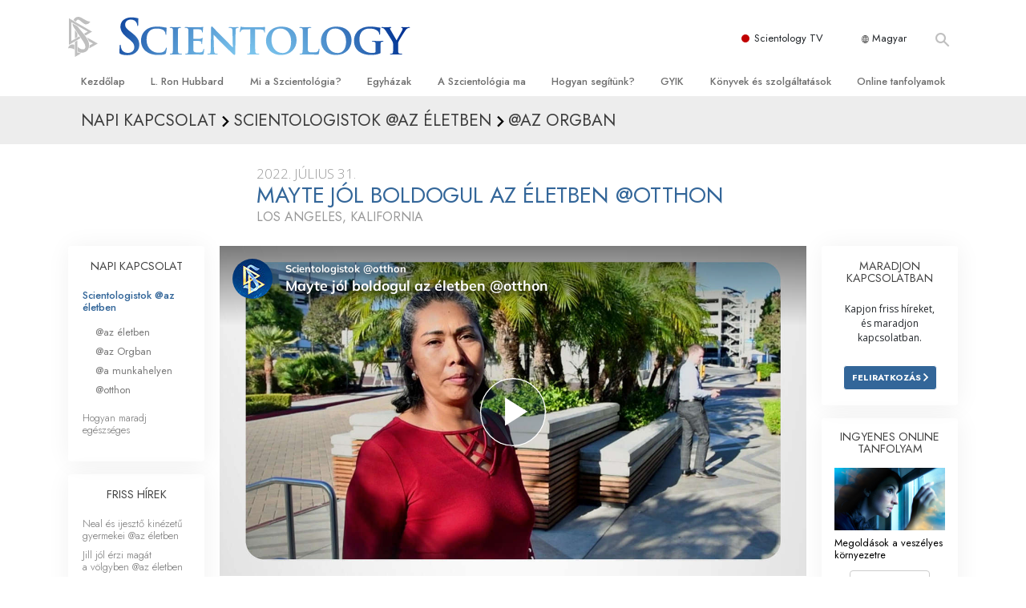

--- FILE ---
content_type: text/html; charset=utf-8
request_url: https://www.szcientologia.org.hu/daily-connect/scientologists-at-home/the-might-of-mayte-at-home
body_size: 20580
content:
<!DOCTYPE html>
<html lang="hu-HU" itemscope itemtype="http://schema.org/WebPage">
<head>
<meta charset="utf-8">








	<meta http-equiv="X-UA-Compatible" content="IE=edge">
<meta name="viewport" content="width=device-width, initial-scale=1, shrink-to-fit=no">



	
	<title>Mayte jól boldogul az életben @otthon</title>
	<meta property="local-search-title" content="Mayte jól boldogul az életben @otthon" />



<meta name="facebook-domain-verification" content="5fiylhjs3p0sadccmvhn5r1xhzsezm" />  






<meta name="description" content="Mayte Los Angeles-ben tartózkodik, ahol a helyi Scientology egyházban jár tanfolyamra." />

<meta itemprop="datePublished" content="2022-07-31" />
<meta itemprop="publisher" content="Scientology" />
<meta property="article:published_time" content="2022-07-31T12:00:00-0700" />

<meta property="fb:admins" content="633862040" />













	






<script type="application/ld+json">
{
  "@context": "https://schema.org",
  "@type": "WebSite",
  
  "name": "A Szcientológia Egyház hivatalos weboldala: L. Ron Hubbard, Dianetika, Mi a Szcientológia?, Könyvek, Hittételek, David Miscavige",
  "alternateName": ["Scientology", "szcientologia.org.hu"],
  
  "url": "https://www.szcientologia.org.hu/"
}
</script>


<meta property="og:url" content="https://www.szcientologia.org.hu/daily-connect/scientologists-at-home/the-might-of-mayte-at-home" />

<meta property="og:site_name" content="A Szcientológia Egyház hivatalos weboldala: L. Ron Hubbard, Dianetika, Mi a Szcientológia?, Könyvek, Hittételek, David Miscavige" />

<meta property="og:title" content="Mayte jól boldogul az életben @otthon" />
<meta property="og:description" content="Mayte Los Angeles-ben tartózkodik, ahol a helyi Scientology egyházban jár tanfolyamra." />

<meta property="og:image" content="https://files.scientology.org/imagecache/cropfit@w=1000@cr=0,0,1920,1080/data/www.scientology.tv/series/scientologists-at-home/scientologists-at-home-mayte-db41532d_hu_HU.jpg?k=A9cG0vwXSo" />
<meta property="og:type" content="website" />

<meta name="twitter:card" content="summary_large_image">
<meta name="twitter:title" content="Mayte jól boldogul az életben @otthon">
<meta name="twitter:description" content="Mayte Los Angeles-ben tartózkodik, ahol a helyi Scientology egyházban jár tanfolyamra." >
<meta name="twitter:image" content="https://files.scientology.org/imagecache/cropfit@w=1000@cr=0,0,1920,1080/data/www.scientology.tv/series/scientologists-at-home/scientologists-at-home-mayte-db41532d_hu_HU.jpg?k=A9cG0vwXSo">














<link rel="canonical" href="https://www.szcientologia.org.hu/daily-connect/scientologists-at-home/the-might-of-mayte-at-home" />

















<link rel="alternate" hreflang="fr-CA" href="https://fr.scientology.ca/daily-connect/scientologists-at-home/the-might-of-mayte-at-home" />



<link rel="alternate" hreflang="ga-IE" href="https://ga.scientology.ie/daily-connect/scientologists-at-home/the-might-of-mayte-at-home" />



















<link rel="alternate" hreflang="st-ZA" href="https://st.scientology.org.za/daily-connect/scientologists-at-home/the-might-of-mayte-at-home" />







<link rel="alternate" hreflang="no-NO" href="https://www.scientologi.no/daily-connect/scientologists-at-home/the-might-of-mayte-at-home" />



<link rel="alternate" hreflang="sv-SE" href="https://www.scientologi.se/daily-connect/scientologists-at-home/the-might-of-mayte-at-home" />



<link rel="alternate" hreflang="fr-FR" href="https://www.scientologie.fr/daily-connect/scientologists-at-home/the-might-of-mayte-at-home" />





<link rel="alternate" hreflang="de-AT" href="https://www.scientology.at/daily-connect/scientologists-at-home/the-might-of-mayte-at-home" />



<link rel="alternate" hreflang="nl-BE" href="https://www.scientology.be/daily-connect/scientologists-at-home/the-might-of-mayte-at-home" />



<link rel="alternate" hreflang="en-CA" href="https://www.scientology.ca/daily-connect/scientologists-at-home/the-might-of-mayte-at-home" />



<link rel="alternate" hreflang="fr-CH" href="https://www.scientology.ch/daily-connect/scientologists-at-home/the-might-of-mayte-at-home" />



<link rel="alternate" hreflang="es-CL" href="https://www.scientology.cl/daily-connect/scientologists-at-home/the-might-of-mayte-at-home" />



<link rel="alternate" hreflang="es-CO" href="https://www.scientology.co/daily-connect/scientologists-at-home/the-might-of-mayte-at-home" />



<link rel="alternate" hreflang="en-NZ" href="https://www.scientology.co.nz/daily-connect/scientologists-at-home/the-might-of-mayte-at-home" />



<link rel="alternate" hreflang="de-DE" href="https://www.scientology.de/daily-connect/scientologists-at-home/the-might-of-mayte-at-home" />



<link rel="alternate" hreflang="da-DK" href="https://www.scientology.dk/daily-connect/scientologists-at-home/the-might-of-mayte-at-home" />



<link rel="alternate" hreflang="es-DO" href="https://www.scientology.do/daily-connect/scientologists-at-home/the-might-of-mayte-at-home" />



<link rel="alternate" hreflang="es-ES" href="https://www.scientology.es/daily-connect/scientologists-at-home/the-might-of-mayte-at-home" />



<link rel="alternate" hreflang="fr-GP" href="https://www.scientology.gp/daily-connect/scientologists-at-home/the-might-of-mayte-at-home" />



<link rel="alternate" hreflang="el-GR" href="https://www.scientology.gr/daily-connect/scientologists-at-home/the-might-of-mayte-at-home" />



<link rel="alternate" hreflang="en-IE" href="https://www.scientology.ie/daily-connect/scientologists-at-home/the-might-of-mayte-at-home" />



<link rel="alternate" hreflang="en-IN" href="https://www.scientology.in/daily-connect/scientologists-at-home/the-might-of-mayte-at-home" />



<link rel="alternate" hreflang="it-IT" href="https://www.scientology.it/daily-connect/scientologists-at-home/the-might-of-mayte-at-home" />



<link rel="alternate" hreflang="ja-JP" href="https://www.scientology.jp/daily-connect/scientologists-at-home/the-might-of-mayte-at-home" />



<link rel="alternate" hreflang="ru-KZ" href="https://www.scientology.kz/daily-connect/scientologists-at-home/the-might-of-mayte-at-home" />



<link rel="alternate" hreflang="nl-NL" href="https://www.scientology.nl/daily-connect/scientologists-at-home/the-might-of-mayte-at-home" />



<link rel="alternate" hreflang="en" href="https://www.scientology.org/daily-connect/scientologists-at-home/the-might-of-mayte-at-home" />



<link rel="alternate" hreflang="en-AU" href="https://www.scientology.org.au/daily-connect/scientologists-at-home/the-might-of-mayte-at-home" />



<link rel="alternate" hreflang="he-IL" href="https://www.scientology.org.il/daily-connect/scientologists-at-home/the-might-of-mayte-at-home" />



<link rel="alternate" hreflang="es-MX" href="https://www.scientology.org.mx/daily-connect/scientologists-at-home/the-might-of-mayte-at-home" />



<link rel="alternate" hreflang="en-NP" href="https://www.scientology.org.np/daily-connect/scientologists-at-home/the-might-of-mayte-at-home" />



<link rel="alternate" hreflang="zh-TW" href="https://www.scientology.org.tw/daily-connect/scientologists-at-home/the-might-of-mayte-at-home" />



<link rel="alternate" hreflang="en-GB" href="https://www.scientology.org.uk/daily-connect/scientologists-at-home/the-might-of-mayte-at-home" />



<link rel="alternate" hreflang="es-VE" href="https://www.scientology.org.ve/daily-connect/scientologists-at-home/the-might-of-mayte-at-home" />



<link rel="alternate" hreflang="en-ZA" href="https://www.scientology.org.za/daily-connect/scientologists-at-home/the-might-of-mayte-at-home" />



<link rel="alternate" hreflang="en-PH" href="https://www.scientology.ph/daily-connect/scientologists-at-home/the-might-of-mayte-at-home" />



<link rel="alternate" hreflang="pt-PT" href="https://www.scientology.pt/daily-connect/scientologists-at-home/the-might-of-mayte-at-home" />



<link rel="alternate" hreflang="ru-RU" href="https://www.scientology.ru/daily-connect/scientologists-at-home/the-might-of-mayte-at-home" />



<link rel="alternate" hreflang="en-RW" href="https://www.scientology.rw/daily-connect/scientologists-at-home/the-might-of-mayte-at-home" />



<link rel="alternate" hreflang="hu-HU" href="https://www.szcientologia.org.hu/daily-connect/scientologists-at-home/the-might-of-mayte-at-home" />



<link rel="alternate" hreflang="xh-ZA" href="https://xh.scientology.org.za/daily-connect/scientologists-at-home/the-might-of-mayte-at-home" />





<link rel="alternate" hreflang="zu-ZA" href="https://zu.scientology.org.za/daily-connect/scientologists-at-home/the-might-of-mayte-at-home" />








	<!-- <link rel="stylesheet" href="/scss/_combined-aft.css?_=1231a"> -->

	<!-- async cssload -->
	<!-- <link rel="preload" href="/scss/_combined.css?_=1231a" as="style" onload="this.onload=null;this.rel='stylesheet'">
	<noscript><link rel="stylesheet" href="/scss/_combined.css?_=1231a"></noscript> -->
	<!-- end of async css -->

	
    

	
	<link rel="stylesheet" href="/scss/_combined.css?_=1231a">
	
	

	

	<!--  -->
	
	
		
	
	
	<!--  -->

	

	

	<!-- slideshow classnames -->
	

	

	

	
		
		<link rel="stylesheet" href="/scss/combined_application.scss?_=1231a">
		
	

	

<script>
WebFontConfig = {
    google: {
        families: [
            
            'Open+Sans:300,400,700,300italic,400italic,700italic',
            'Jost:300,400,500,700,300italic,400italic,500italic,700italic',

        ]
    }
};

(function(d) {
    var wf = d.createElement('script'),
        s = d.scripts[0];
    wf.src = 'https://ajax.googleapis.com/ajax/libs/webfont/1.6.26/webfont.js';
    wf.async = true;
    s.parentNode.insertBefore(wf, s);
})(document);
</script>






	

	
		
			<!-- Global Site Tag (gtag.js) - Google Analytics -->
<script>
  window.dataLayer = window.dataLayer || [];
  function gtag(){dataLayer.push(arguments);}

  gtag('consent', 'default', {
    'ad_storage': 'denied',
    'analytics_storage': 'denied',
    'functionality_storage': 'denied',
    'personalization_storage': 'denied',
    'wait_for_update': 500 // Wait until baner loads
  });

  window.gtagConsentV2 = true;

  gtag('js', new Date());

  gtag('config', 'G-HQ1TBXCEJT', {
  send_page_view: false
});


  gtag('config', 'G-LQBFNWNT3G', {
  send_page_view: false
});
  gtag('config', 'AW-605112126', {
  send_page_view: false
});

// if any org set





</script>


<script async src="https://www.googletagmanager.com/gtag/js?id=G-HQ1TBXCEJT"></script>


<script type="text/plain" data-cookiecategory="targeting">
(function() {
  var ga = document.createElement('script'); ga.type = 'text/javascript'; ga.async = true;
  ga.src = ('https:' == document.location.protocol ? 'https://' : 'http://') + 'stats.g.doubleclick.net/dc.js';
  var s = document.getElementsByTagName('script')[0]; s.parentNode.insertBefore(ga, s);
})();
</script>




		
	

	<script>
		var cacheId = '1231a';
	</script>

	
	<script defer src="/_combined/application.js?_=1231a"></script>
	

	
	<script async src="/_combined/cssrelpreload.js?_=1231a"></script>
	<script async src="/_combined/lazyload.js?_=1231a"></script>
	

	
	<script async src="/_combined/application2.js?_=1231a"></script>
	
	<script async type="text/plain" data-cookiecategory="performance" src="/_combined/sentry.js?_=1231a"></script>
	

	
	<script src="https://tr.standardadmin.org/tr2.js" async></script>
	<script>
	var _tr = window._tr || [];
	</script>
	

</head>




<body class="preload   path-daily-connect path-daily-connect-scientologists-at-home path-daily-connect-scientologists-at-home-the-might-of-mayte-at-home type-daily-connect home-no-overlap ">




<div class="search">
    <div class="search__form">
        <button class="btn btn--search-close" aria-label="Close search form">
            <img class="search-button--close-icon" src="/images/close-icon.svg" alt="">
        </button>
        <form class="" action="/search/">
            
            
                
            
            <div class="search__form---icon">
                <span class="icon-search"></span>
            </div>
            <input class="search__input" name="q" type="search" placeholder="Keresés..." autocomplete="off" autocorrect="off" autocapitalize="off" spellcheck="false" />
            <span class="d-none d-md-block search__info">A kereséshez nyomd meg az ENTER, a bezáráshoz pedig az ESC gombot</span>
        </form>
    </div>
</div><!-- /search -->

<!-- Videos for Org Sites -->









<div id="outer_shell">

    
        
<div class="container relative">
    <div class="external-navigation">
        
        <div class="external-navigation--item external-navigation--scntv">
            <!-- <a href="https://www.scientology.tv/hu" target="_blank" class="no-decoration external-navigation--item-link"> -->
            <a href="https://www.scientology.tv/hu/" target="_blank" class="no-decoration external-navigation--item-link">
                <span class="external-navigation--scntv--icon"></span>
                Scientology TV
                <span class="external-navigation--icon icon-external-link"></span>
            </a>
        </div>
        
        




<nav class="external-language-selector external-language-selector__v2 external-language">
    <div>
        <div class="external-navigation--item">
            
            <img src="/images/language-globe.svg" class="language-globe-white" alt="Language">
            <img src="/images/language-globe-gray.svg" class="language-globe-dark" alt="Language">
            Magyar
        </div>
        <!-- <span class="selector"><span class="bordered">hu</span> NYELV 
            <img class="arrow-svg arrow-svg-right" src="/images/arrow-right-white.svg" alt="">
        </span> -->
    </div>
    <ul>

        <a class="no-decoration " href="https://www.scientology.org.tw/daily-connect/scientologists-at-home/the-might-of-mayte-at-home">繁體中文 &#124; <span>Chinese</span></a>
        <a class="no-decoration " href="https://www.scientology.dk/daily-connect/scientologists-at-home/the-might-of-mayte-at-home">Dansk &#124; <span>Danish</span></a>
        <a class="no-decoration " href="https://www.scientology.de/daily-connect/scientologists-at-home/the-might-of-mayte-at-home">Deutsch &#124; <span>German</span></a>
        <a class="no-decoration " href="https://www.scientology.org/daily-connect/scientologists-at-home/the-might-of-mayte-at-home">English &#124; <span>English</span></a>
        <a class="no-decoration " href="https://www.scientology.gr/daily-connect/scientologists-at-home/the-might-of-mayte-at-home">Ελληνικά &#124; <span>Greek</span></a>
        <a class="no-decoration " href="https://www.scientology.org.mx/daily-connect/scientologists-at-home/the-might-of-mayte-at-home">Español (Latino) &#124; <span>Spanish</span></a>
        <a class="no-decoration " href="https://www.scientology.es/daily-connect/scientologists-at-home/the-might-of-mayte-at-home">Español (Castellano) &#124; <span>Castilian</span></a>
        <a class="no-decoration " href="https://www.scientologie.fr/daily-connect/scientologists-at-home/the-might-of-mayte-at-home">Français &#124; <span>French</span></a>
        <a class="no-decoration " href="https://www.scientology.org.il/daily-connect/scientologists-at-home/the-might-of-mayte-at-home">עברית &#124; <span>Hebrew</span></a>
        
        <a class="no-decoration " href="https://www.scientology.it/daily-connect/scientologists-at-home/the-might-of-mayte-at-home">Italiano &#124; <span>Italian</span></a>
        <a class="no-decoration " href="https://www.scientology.jp/daily-connect/scientologists-at-home/the-might-of-mayte-at-home">日本語 &#124; <span>Japanese</span></a>
        <a class="no-decoration language__selected" href="https://www.szcientologia.org.hu/daily-connect/scientologists-at-home/the-might-of-mayte-at-home">Magyar &#124; <span>Hungarian</span></a>
        <a class="no-decoration " href="https://www.scientology.nl/daily-connect/scientologists-at-home/the-might-of-mayte-at-home">Nederlands &#124; <span>Dutch</span></a>
        <a class="no-decoration " href="https://www.scientologi.no/daily-connect/scientologists-at-home/the-might-of-mayte-at-home">Norsk &#124; <span>Norwegian</span></a>
        <a class="no-decoration " href="https://www.scientology.pt/daily-connect/scientologists-at-home/the-might-of-mayte-at-home">Português &#124; <span>Portuguese</span></a>
        <a class="no-decoration " href="https://www.scientology.ru/daily-connect/scientologists-at-home/the-might-of-mayte-at-home">Русский &#124; <span>Russian</span></a>
        
        <a class="no-decoration " href="https://www.scientologi.se/daily-connect/scientologists-at-home/the-might-of-mayte-at-home">Svenska &#124; <span>Swedish</span></a>

        
        
    </ul>
</nav>

        
        <div class="btn--search"><span class="icon-search"></span></svg></div>
    </div>
</div>

    

    <div id="shell">

        




    <div class="org-site-name">
        
        
            
        
    </div>



<div class="banner-wrapper">
    <div class="banner-wrapper-container banner-wrapper-container__area-name">
        <div class="container">
            <div class="banner-wrapper--row row align-items-center justify-content-around justify-content-md-between">
                <div class="hamburger hamburger--slider-r hamburger-menu d-md-none">
                    <div class="hamburger-box">
                        <div class="hamburger-inner"></div>
                    </div>
                </div>
                
                <div class="d-flex align-items-center banner--logo">
    <div class="hamburger hamburger--slider-r hamburger-menu d-none d-md-block d-lg-none mr-2">
        <div class="hamburger-box">
            <div class="hamburger-inner"></div>
        </div>
    </div>

    <a class="no-decoration d-block w-100 scn-logo-link " href="/" itemscope itemtype="http://schema.org/Brand" class="">
        <div class="logo-on-light d-flex align-items-center">
            <div class="s-double-tri d-none d-md-block">
                
                
                    <img itemprop="logo" class="scn-symbol" src="/images/scientology-gray-logo.svg" alt="Scientology">
                
            </div>

            <div class="d-flex align-items-end scientology-logo-light">

                
                    <img itemprop="logo" class="scn-logo light-logo" src="/images/scientology-logo-white.svg">
                

                

                <img itemprop="logo" class="scn-logo dark-logo" src="/images/scientology-logos/scientology-logo-dark_en.svg">
                

                <div class="org-site-name">
                    
                </div>
            </div>


        </div>
    </a>
</div>

                <button class="btn btn--search d-md-none">
                    <div class="icon icon--search">
                        <span class="icon-search"></span>
                    </div>
                </button>

                 <div class="banner-subtool-row d-none d-md-flex align-items-center justify-content-end">
                    <div class="hamburger hamburger--slider-r hamburger-menu hamburger-menu__inverted wide-header__inverted--visible-lg">
                        <div class="hamburger-box">
                            <div class="hamburger-inner"></div>
                        </div>
                    </div>
                    
                    
                    
                <!-- 
                    <a href="/search.html" class="search-icon">
                        <img class="wide-header__hidden" src="/images/search-icon.svg" alt="">
                        <img class="wide-header__visible" src="/images/search-icon-white.svg" alt="">
                -->
                    </a>
                 </div>
            </div>
        </div>
    </div>
</div>

        








<div class="primary-nav-wrapper">
	<div class="primary-nav-menu container d-none d-lg-block">
		<ul class="top-menu">
			
				
				
					<li class="menu-item   nav-trail-false">
						<div class="rel">
							
							<!-- For orgs /news/ send to grand opening if we don't have any news -->
							

							
							<a href="/"  class="menu-link">
								Kezdőlap
							</a>
							
							
						</div>

					</li>
				
			
				
				
					<li class="menu-item   nav-trail-false">
						<div class="rel">
							
							<!-- For orgs /news/ send to grand opening if we don't have any news -->
							

							
							<a href="/l-ron-hubbard/"  class="menu-link">
								L. Ron Hubbard
							</a>
							
							
						</div>

					</li>
				
			
				
				
					<li class="menu-item   parent nav-trail-false">
						<div class="rel">
							
							<!-- For orgs /news/ send to grand opening if we don't have any news -->
							

							
							<a href="/what-is-scientology/"  class="menu-link">
								Mi a Szcientológia?
							</a>
							
								<div class="frog"> <!-- back -->
									<ul class="second-level">
										
											<li >
												<a href="/what-is-scientology/" class="menu-link title">
													Hittételek és gyakorlatok
												</a>
											</li>
										
											<li >
												<a href="/what-is-scientology/the-scientology-creeds-and-codes/" class="menu-link title">
													A Szcientológia hitvallásai és kódexei
												</a>
											</li>
										
											<li >
												<a href="/what-is-scientology/what-scientologists-say-about-scientology.html" class="menu-link title">
													Mit mondanak a szcientológusok a Szcientológiáról?
												</a>
											</li>
										
											<li >
												<a href="/video/meet-a-scientologist.html" class="menu-link title">
													Ismerjen meg egy szcientológust!
												</a>
											</li>
										
											<li >
												<a href="/what-is-scientology/inside-a-church-scientology.html" class="menu-link title">
													Látogatás egy egyházban
												</a>
											</li>
										
											<li >
												<a href="/what-is-scientology/basic-principles-of-scientology/" class="menu-link title">
													A Szcientológia alapelvei
												</a>
											</li>
										
											<li >
												<a href="/what-is-dianetics/basic-principles-of-scientology/dianetics-understanding-the-mind.html" class="menu-link title">
													Bevezetés a Dianetikába
												</a>
											</li>
										
											<li >
												<a href="/what-is-scientology/love-hate-what-is-greatness.html" class="menu-link title">
													Szeretet és gyűlölet – <br/>Mi a nagyság?
												</a>
											</li>
										
									</ul>
								</div>
							
							
						</div>

					</li>
				
			
				
				
					<li class="menu-item   parent nav-trail-false">
						<div class="rel">
							
							<!-- For orgs /news/ send to grand opening if we don't have any news -->
							

							
							<a href="/churches/"  class="menu-link">
								Egyházak
							</a>
							
								<div class="frog"> <!-- back -->
									<ul class="second-level">
										
											<li >
												<a href="/churches/locator.html" class="menu-link title">
													Egyházkereső
												</a>
											</li>
										
											<li >
												<a href="/churches/ideal-orgs/" class="menu-link title">
													Ideális Scientology-egyházak
												</a>
											</li>
										
											<li >
												<a href="/churches/advanced-scientology-organizations/" class="menu-link title">
													Haladó szervezetek
												</a>
											</li>
										
											<li >
												<a href="/churches/flag-land-base/" class="menu-link title">
													Flag Szárazföldi Bázis
												</a>
											</li>
										
											<li >
												<a href="/churches/freewinds/" class="menu-link title">
													Freewinds
												</a>
											</li>
										
											<li >
												<a href="/churches/bringing-scientology-world/" class="menu-link title">
													Eljuttatjuk a világnak a Szcientológiát
												</a>
											</li>
										
									</ul>
								</div>
							
							
						</div>

					</li>
				
			
				
			
				
				
					<li class="menu-item   parent nav-trail-false">
						<div class="rel">
							
							<!-- For orgs /news/ send to grand opening if we don't have any news -->
							

							
							<a href="/scientology-today/"  class="menu-link">
								A Szcientológia ma
							</a>
							
								<div class="frog"> <!-- back -->
									<ul class="second-level">
										
											<li >
												<a href="/scientology-today/category/expansion/" class="menu-link title">
													Megnyitóünnepségek
												</a>
											</li>
										
											<li >
												<a href="/scientology-today/category/scientology-events/" class="menu-link title">
													Scientology rendezvények
												</a>
											</li>
										
											<li >
												<a href="/david-miscavige/" class="menu-link title">
													David Miscavige – A Scientology egyházi vezetője
												</a>
											</li>
										
									</ul>
								</div>
							
							
						</div>

					</li>
				
			
				
				
					<li class="menu-item   parent nav-trail-false">
						<div class="rel">
							
							<!-- For orgs /news/ send to grand opening if we don't have any news -->
							

							
							<a href="/how-we-help/"  class="menu-link">
								Hogyan segítünk?
							</a>
							
								<div class="frog"> <!-- back -->
									<ul class="second-level">
										
											<li >
												<a href="/how-we-help/way-to-happiness/" class="menu-link title">
													Az út a boldogsághoz
												</a>
											</li>
										
											<li >
												<a href="/how-we-help/applied-scholastics/" class="menu-link title">
													Alkalmazott Oktatástan
												</a>
											</li>
										
											<li >
												<a href="/how-we-help/criminon/" class="menu-link title">
													Criminon
												</a>
											</li>
										
											<li >
												<a href="/how-we-help/narconon/" class="menu-link title">
													Narconon
												</a>
											</li>
										
											<li >
												<a href="/how-we-help/truth-about-drugs/" class="menu-link title">
													Az igazság a drogokról
												</a>
											</li>
										
											<li >
												<a href="/how-we-help/human-rights/" class="menu-link title">
													Együtt az Emberi Jogokért
												</a>
											</li>
										
											<li >
												<a href="/how-we-help/citizens-commission-on-human-rights/" class="menu-link title">
													Állampolgári Bizottság az Emberi Jogokért
												</a>
											</li>
										
											<li >
												<a href="/how-we-help/volunteer-ministers/" class="menu-link title">
													Szcientológia önkéntes lelkészek
												</a>
											</li>
										
									</ul>
								</div>
							
							
						</div>

					</li>
				
			
				
				
					<li class="menu-item   parent nav-trail-false">
						<div class="rel">
							
							<!-- For orgs /news/ send to grand opening if we don't have any news -->
							

							
							<a href="/faq/"  class="menu-link">
								GYIK
							</a>
							
								<div class="frog"> <!-- back -->
									<ul class="second-level">
										
											<li >
												<a href="/faq/background-and-basic-principles/what-does-the-word-scientology-mean.html" class="menu-link title">
													Háttér és alapelvek
												</a>
											</li>
										
											<li >
												<a href="/faq/inside-a-church-of-scientology/what-goes-scientology-church.html" class="menu-link title">
													Látogatás egy egyházban
												</a>
											</li>
										
											<li >
												<a href="/faq/the-organization-of-scientology/how-is-the-church-of-scientology-structured.html" class="menu-link title">
													A Szcientológia szervezetek
												</a>
											</li>
										
									</ul>
								</div>
							
							
						</div>

					</li>
				
			
				
				
					<li class="menu-item   parent nav-trail-false">
						<div class="rel">
							
							<!-- For orgs /news/ send to grand opening if we don't have any news -->
							

							
							<a href="/store/category/beginning-books.html"  class="menu-link">
								Könyvek és szolgáltatások
							</a>
							
								<div class="frog"> <!-- back -->
									<ul class="second-level">
										
											<li >
												<a href="/store/category/beginning-books.html" class="menu-link title">
													Kezdőkönyvek
												</a>
											</li>
										
											<li >
												<a href="/store/category/beginning-audiobooks.html" class="menu-link title">
													Hangoskönyvek
												</a>
											</li>
										
											<li >
												<a href="/store/category/classics-lectures.html" class="menu-link title">
													Bevezető előadások 
												</a>
											</li>
										
											<li >
												<a href="/store/category/books-on-film.html" class="menu-link title">
													Bevezető filmek
												</a>
											</li>
										
											<li >
												<a href="/beginning-services/" class="menu-link title">
													Kezdő szolgáltatások
												</a>
											</li>
										
									</ul>
								</div>
							
							
						</div>

					</li>
				
			
				
				
					<li class="menu-item   parent nav-trail-false">
						<div class="rel">
							
							<!-- For orgs /news/ send to grand opening if we don't have any news -->
							

							
							<a href="/courses/"  class="menu-link">
								Online tanfolyamok
							</a>
							
								<div class="frog"> <!-- back -->
									<ul class="second-level">
										
											<li >
												<a href="/courses/conflicts/overview.html" class="menu-link title">
													Hogyan oldjunk meg konfliktusokat?
												</a>
											</li>
										
											<li >
												<a href="/courses/dynamics/overview.html" class="menu-link title">
													A létezés dinamikái
												</a>
											</li>
										
											<li >
												<a href="/courses/understanding/overview.html" class="menu-link title">
													A megértés összetevői
												</a>
											</li>
										
											<li >
												<a href="/courses/solutions/overview.html" class="menu-link title">
													Megoldások a veszélyes környezetre
												</a>
											</li>
										
											<li >
												<a href="/courses/assists/overview.html" class="menu-link title">
													Asszisztok betegségekre és sérülésekre
												</a>
											</li>
										
											<li >
												<a href="/courses/integrity/overview.html" class="menu-link title">
													Tisztesség és becsület
												</a>
											</li>
										
											<li >
												<a href="/courses/marriage/overview.html" class="menu-link title">
													Házasság
												</a>
											</li>
										
											<li >
												<a href="/courses/tone-scale/overview.html" class="menu-link title">
													Az érzelmi Tónusskála
												</a>
											</li>
										
											<li >
												<a href="/courses/drugs/overview.html" class="menu-link title">
													Megoldások a drogokra
												</a>
											</li>
										
											<li >
												<a href="/courses/children/overview.html" class="menu-link title">
													Gyerekek
												</a>
											</li>
										
											<li >
												<a href="/courses/tools/overview.html" class="menu-link title">
													Eszközök a munkahelyen
												</a>
											</li>
										
											<li >
												<a href="/courses/conditions/overview.html" class="menu-link title">
													Az etika és az állapotok
												</a>
											</li>
										
											<li >
												<a href="/courses/suppression/overview.html" class="menu-link title">
													Az elnyomás oka
												</a>
											</li>
										
											<li >
												<a href="/courses/investigations/overview.html" class="menu-link title">
													Kivizsgálások
												</a>
											</li>
										
											<li >
												<a href="/courses/organizing/overview.html" class="menu-link title">
													A szervezés alapjai
												</a>
											</li>
										
											<li >
												<a href="/courses/public-relations/overview.html" class="menu-link title">
													A public relations alapjai
												</a>
											</li>
										
											<li >
												<a href="/courses/targets/overview.html" class="menu-link title">
													Célok és célkitűzések
												</a>
											</li>
										
											<li >
												<a href="/courses/study/overview.html" class="menu-link title">
													A tanulás technológiája
												</a>
											</li>
										
											<li >
												<a href="/courses/communication/overview.html" class="menu-link title">
													Kommunikáció
												</a>
											</li>
										
									</ul>
								</div>
							
							
						</div>

					</li>
				
			
		</ul>
	</div>
</div>








<div class="nav-bar">
	<ul>
		
			
			<li class="nav-bar--link" data-menuid="0">
				
				<!-- For orgs /news/ send to grand opening if we don't have any news -->
				
				
				
				<a href="/"  class="menu-link no-decoration">
					
						<img class="nav-bar--arrow" src="/org-logo/arrow-right.svg?color=336699" alt="">
					
					KEZDŐLAP
				</a>
				
			</li>

			

		
			
			<li class="nav-bar--link" data-menuid="1">
				
				<!-- For orgs /news/ send to grand opening if we don't have any news -->
				
				
				
				<a href="/l-ron-hubbard/"  class="menu-link no-decoration">
					
						<img class="nav-bar--arrow" src="/org-logo/arrow-right.svg?color=336699" alt="">
					
					L. RON HUBBARD
				</a>
				
			</li>

			

		
			
			<li class="nav-bar--link" data-menuid="2">
				
				<!-- For orgs /news/ send to grand opening if we don't have any news -->
				
				
				
				<a href="/what-is-scientology/"  class="menu-link no-decoration">
					
						<img class="nav-bar--arrow" src="/org-logo/arrow-right.svg?color=336699" alt="">
					
					MI A SZCIENTOLÓGIA?
				</a>
				
			</li>

			
				<div class="nav-bar--frog" data-menuid="2">
					<ul class="nav-bar--second-level">
						
							<li>
								<a href="/what-is-scientology/" class="nav-bar--second-level__link">
									Hittételek és gyakorlatok
								</a>
							</li>
						
							<li>
								<a href="/what-is-scientology/the-scientology-creeds-and-codes/" class="nav-bar--second-level__link">
									A Szcientológia hitvallásai és kódexei
								</a>
							</li>
						
							<li>
								<a href="/what-is-scientology/what-scientologists-say-about-scientology.html" class="nav-bar--second-level__link">
									Mit mondanak a szcientológusok a Szcientológiáról?
								</a>
							</li>
						
							<li>
								<a href="/video/meet-a-scientologist.html" class="nav-bar--second-level__link">
									Ismerjen meg egy szcientológust!
								</a>
							</li>
						
							<li>
								<a href="/what-is-scientology/inside-a-church-scientology.html" class="nav-bar--second-level__link">
									Látogatás egy egyházban
								</a>
							</li>
						
							<li>
								<a href="/what-is-scientology/basic-principles-of-scientology/" class="nav-bar--second-level__link">
									A Szcientológia alapelvei
								</a>
							</li>
						
							<li>
								<a href="/what-is-dianetics/basic-principles-of-scientology/dianetics-understanding-the-mind.html" class="nav-bar--second-level__link">
									Bevezetés a Dianetikába
								</a>
							</li>
						
							<li>
								<a href="/what-is-scientology/love-hate-what-is-greatness.html" class="nav-bar--second-level__link">
									Szeretet és gyűlölet – <br/>Mi a nagyság?
								</a>
							</li>
						
					</ul>
				</div>
			

		
			
			<li class="nav-bar--link" data-menuid="3">
				
				<!-- For orgs /news/ send to grand opening if we don't have any news -->
				
				
				
				<a href="/churches/"  class="menu-link no-decoration">
					
						<img class="nav-bar--arrow" src="/org-logo/arrow-right.svg?color=336699" alt="">
					
					EGYHÁZAK
				</a>
				
			</li>

			
				<div class="nav-bar--frog" data-menuid="3">
					<ul class="nav-bar--second-level">
						
							<li>
								<a href="/churches/locator.html" class="nav-bar--second-level__link">
									Egyházkereső
								</a>
							</li>
						
							<li>
								<a href="/churches/ideal-orgs/" class="nav-bar--second-level__link">
									Ideális Scientology-egyházak
								</a>
							</li>
						
							<li>
								<a href="/churches/advanced-scientology-organizations/" class="nav-bar--second-level__link">
									Haladó szervezetek
								</a>
							</li>
						
							<li>
								<a href="/churches/flag-land-base/" class="nav-bar--second-level__link">
									Flag Szárazföldi Bázis
								</a>
							</li>
						
							<li>
								<a href="/churches/freewinds/" class="nav-bar--second-level__link">
									Freewinds
								</a>
							</li>
						
							<li>
								<a href="/churches/bringing-scientology-world/" class="nav-bar--second-level__link">
									Eljuttatjuk a világnak a Szcientológiát
								</a>
							</li>
						
					</ul>
				</div>
			

		
			
			<li class="nav-bar--link" data-menuid="4">
				
				<!-- For orgs /news/ send to grand opening if we don't have any news -->
				
				
				
				<a href="/daily-connect/"  class="menu-link no-decoration">
					
						<img class="nav-bar--arrow" src="/org-logo/arrow-right.svg?color=336699" alt="">
					
					NAPI KAPCSOLAT
				</a>
				
			</li>

			
				<div class="nav-bar--frog" data-menuid="4">
					<ul class="nav-bar--second-level">
						
							<li>
								<a href="/daily-connect/scientologists-at-life/" class="nav-bar--second-level__link">
									Scientologistok @az életben
								</a>
							</li>
						
							<li>
								<a href="/staywell/" class="nav-bar--second-level__link">
									Hogyan maradj egészséges
								</a>
							</li>
						
					</ul>
				</div>
			

		
			
			<li class="nav-bar--link" data-menuid="5">
				
				<!-- For orgs /news/ send to grand opening if we don't have any news -->
				
				
				
				<a href="/scientology-today/"  class="menu-link no-decoration">
					
						<img class="nav-bar--arrow" src="/org-logo/arrow-right.svg?color=336699" alt="">
					
					A SZCIENTOLÓGIA MA
				</a>
				
			</li>

			
				<div class="nav-bar--frog" data-menuid="5">
					<ul class="nav-bar--second-level">
						
							<li>
								<a href="/scientology-today/category/expansion/" class="nav-bar--second-level__link">
									Megnyitóünnepségek
								</a>
							</li>
						
							<li>
								<a href="/scientology-today/category/scientology-events/" class="nav-bar--second-level__link">
									Scientology rendezvények
								</a>
							</li>
						
							<li>
								<a href="/david-miscavige/" class="nav-bar--second-level__link">
									David Miscavige – A Scientology egyházi vezetője
								</a>
							</li>
						
					</ul>
				</div>
			

		
			
			<li class="nav-bar--link" data-menuid="6">
				
				<!-- For orgs /news/ send to grand opening if we don't have any news -->
				
				
				
				<a href="/how-we-help/"  class="menu-link no-decoration">
					
						<img class="nav-bar--arrow" src="/org-logo/arrow-right.svg?color=336699" alt="">
					
					HOGYAN SEGÍTÜNK?
				</a>
				
			</li>

			
				<div class="nav-bar--frog" data-menuid="6">
					<ul class="nav-bar--second-level">
						
							<li>
								<a href="/how-we-help/way-to-happiness/" class="nav-bar--second-level__link">
									Az út a boldogsághoz
								</a>
							</li>
						
							<li>
								<a href="/how-we-help/applied-scholastics/" class="nav-bar--second-level__link">
									Alkalmazott Oktatástan
								</a>
							</li>
						
							<li>
								<a href="/how-we-help/criminon/" class="nav-bar--second-level__link">
									Criminon
								</a>
							</li>
						
							<li>
								<a href="/how-we-help/narconon/" class="nav-bar--second-level__link">
									Narconon
								</a>
							</li>
						
							<li>
								<a href="/how-we-help/truth-about-drugs/" class="nav-bar--second-level__link">
									Az igazság a drogokról
								</a>
							</li>
						
							<li>
								<a href="/how-we-help/human-rights/" class="nav-bar--second-level__link">
									Együtt az Emberi Jogokért
								</a>
							</li>
						
							<li>
								<a href="/how-we-help/citizens-commission-on-human-rights/" class="nav-bar--second-level__link">
									Állampolgári Bizottság az Emberi Jogokért
								</a>
							</li>
						
							<li>
								<a href="/how-we-help/volunteer-ministers/" class="nav-bar--second-level__link">
									Szcientológia önkéntes lelkészek
								</a>
							</li>
						
					</ul>
				</div>
			

		
			
			<li class="nav-bar--link" data-menuid="7">
				
				<!-- For orgs /news/ send to grand opening if we don't have any news -->
				
				
				
				<a href="/faq/"  class="menu-link no-decoration">
					
						<img class="nav-bar--arrow" src="/org-logo/arrow-right.svg?color=336699" alt="">
					
					GYIK
				</a>
				
			</li>

			
				<div class="nav-bar--frog" data-menuid="7">
					<ul class="nav-bar--second-level">
						
							<li>
								<a href="/faq/background-and-basic-principles/what-does-the-word-scientology-mean.html" class="nav-bar--second-level__link">
									Háttér és alapelvek
								</a>
							</li>
						
							<li>
								<a href="/faq/inside-a-church-of-scientology/what-goes-scientology-church.html" class="nav-bar--second-level__link">
									Látogatás egy egyházban
								</a>
							</li>
						
							<li>
								<a href="/faq/the-organization-of-scientology/how-is-the-church-of-scientology-structured.html" class="nav-bar--second-level__link">
									A Szcientológia szervezetek
								</a>
							</li>
						
					</ul>
				</div>
			

		
			
			<li class="nav-bar--link" data-menuid="8">
				
				<!-- For orgs /news/ send to grand opening if we don't have any news -->
				
				
				
				<a href="/store/category/beginning-books.html"  class="menu-link no-decoration">
					
						<img class="nav-bar--arrow" src="/org-logo/arrow-right.svg?color=336699" alt="">
					
					KÖNYVEK ÉS SZOLGÁLTATÁSOK
				</a>
				
			</li>

			
				<div class="nav-bar--frog" data-menuid="8">
					<ul class="nav-bar--second-level">
						
							<li>
								<a href="/store/category/beginning-books.html" class="nav-bar--second-level__link">
									Kezdőkönyvek
								</a>
							</li>
						
							<li>
								<a href="/store/category/beginning-audiobooks.html" class="nav-bar--second-level__link">
									Hangoskönyvek
								</a>
							</li>
						
							<li>
								<a href="/store/category/classics-lectures.html" class="nav-bar--second-level__link">
									Bevezető előadások 
								</a>
							</li>
						
							<li>
								<a href="/store/category/books-on-film.html" class="nav-bar--second-level__link">
									Bevezető filmek
								</a>
							</li>
						
							<li>
								<a href="/beginning-services/" class="nav-bar--second-level__link">
									Kezdő szolgáltatások
								</a>
							</li>
						
					</ul>
				</div>
			

		
			
			<li class="nav-bar--link" data-menuid="9">
				
				<!-- For orgs /news/ send to grand opening if we don't have any news -->
				
				
				
				<a href="/courses/"  class="menu-link no-decoration">
					
						<img class="nav-bar--arrow" src="/org-logo/arrow-right.svg?color=336699" alt="">
					
					ONLINE TANFOLYAMOK
				</a>
				
			</li>

			
				<div class="nav-bar--frog" data-menuid="9">
					<ul class="nav-bar--second-level">
						
							<li>
								<a href="/courses/conflicts/overview.html" class="nav-bar--second-level__link">
									Hogyan oldjunk meg konfliktusokat?
								</a>
							</li>
						
							<li>
								<a href="/courses/dynamics/overview.html" class="nav-bar--second-level__link">
									A létezés dinamikái
								</a>
							</li>
						
							<li>
								<a href="/courses/understanding/overview.html" class="nav-bar--second-level__link">
									A megértés összetevői
								</a>
							</li>
						
							<li>
								<a href="/courses/solutions/overview.html" class="nav-bar--second-level__link">
									Megoldások a veszélyes környezetre
								</a>
							</li>
						
							<li>
								<a href="/courses/assists/overview.html" class="nav-bar--second-level__link">
									Asszisztok betegségekre és sérülésekre
								</a>
							</li>
						
							<li>
								<a href="/courses/integrity/overview.html" class="nav-bar--second-level__link">
									Tisztesség és becsület
								</a>
							</li>
						
							<li>
								<a href="/courses/marriage/overview.html" class="nav-bar--second-level__link">
									Házasság
								</a>
							</li>
						
							<li>
								<a href="/courses/tone-scale/overview.html" class="nav-bar--second-level__link">
									Az érzelmi Tónusskála
								</a>
							</li>
						
							<li>
								<a href="/courses/drugs/overview.html" class="nav-bar--second-level__link">
									Megoldások a drogokra
								</a>
							</li>
						
							<li>
								<a href="/courses/children/overview.html" class="nav-bar--second-level__link">
									Gyerekek
								</a>
							</li>
						
							<li>
								<a href="/courses/tools/overview.html" class="nav-bar--second-level__link">
									Eszközök a munkahelyen
								</a>
							</li>
						
							<li>
								<a href="/courses/conditions/overview.html" class="nav-bar--second-level__link">
									Az etika és az állapotok
								</a>
							</li>
						
							<li>
								<a href="/courses/suppression/overview.html" class="nav-bar--second-level__link">
									Az elnyomás oka
								</a>
							</li>
						
							<li>
								<a href="/courses/investigations/overview.html" class="nav-bar--second-level__link">
									Kivizsgálások
								</a>
							</li>
						
							<li>
								<a href="/courses/organizing/overview.html" class="nav-bar--second-level__link">
									A szervezés alapjai
								</a>
							</li>
						
							<li>
								<a href="/courses/public-relations/overview.html" class="nav-bar--second-level__link">
									A public relations alapjai
								</a>
							</li>
						
							<li>
								<a href="/courses/targets/overview.html" class="nav-bar--second-level__link">
									Célok és célkitűzések
								</a>
							</li>
						
							<li>
								<a href="/courses/study/overview.html" class="nav-bar--second-level__link">
									A tanulás technológiája
								</a>
							</li>
						
							<li>
								<a href="/courses/communication/overview.html" class="nav-bar--second-level__link">
									Kommunikáció
								</a>
							</li>
						
					</ul>
				</div>
			

		
	</ul>
</div>






        <div id="header_and_content">

            
            <div id="header_container" class="clearfix header-container">
                <div id="header" class="header">
                    <div class="container">
                        














	
	
		
			
		
		
		
	
		
		
		
	
		
		
		
			
				
			
				
			
				
			
				
			
				
			
				
			
				
			
				
			
		
	
		
		
		
			
				
			
				
			
				
			
				
			
				
			
				
			
		
	
		
			
		
		
		
			
				
			
				
			
		
	
		
		
		
			
				
			
				
			
				
			
		
	
		
		
		
			
				
			
				
			
				
			
				
			
				
			
				
			
				
			
				
			
		
	
		
		
		
			
				
			
				
			
				
			
		
	
		
		
		
			
				
			
				
			
				
			
				
			
				
			
		
	
		
		
		
			
				
			
				
			
				
			
				
			
				
			
				
			
				
			
				
			
				
			
				
			
				
			
				
			
				
			
				
			
				
			
				
			
				
			
				
			
				
			
		
	




	
	
	
		
	

	
	
	
	

	
	

	


	
		
		
		
			
		
	


	
		
		
			
		
			

				
					
				
				
				
				
				
					
				
				
			
		
			

				
					
				
				
				
				
				
				
			
		
			

				
					
				
				
				
				
				
				
			
		
	


	
	
	<div class="bs-extender">
		<div class="breadcrumb-nav">
			<div class="container">
				<div class="breadcrumb-nav--title" itemscope="" itemtype="https://schema.org/BreadcrumbList">
					<span itemprop="itemListElement" itemscope="" itemtype="https://schema.org/ListItem">
						<a class="breadcrumb-nav--link " href="/daily-connect/" itemprop="item">
	
							<span itemprop="name">
								NAPI KAPCSOLAT
							</span>
							<meta itemprop="position" content="1">
						</a>
	
						<span class="d-inline-block breadcrumb-nav--arrow" style="width: 10px;">
							<img style="margin-top: -3px;" src="/images/arrow-right.svg" alt="">
						</span>
	
					</span>
					
					
					

					
					
					
						
							
							
						
						
					
	
					<span itemprop="itemListElement" itemscope="" itemtype="https://schema.org/ListItem">
						<a class="breadcrumb-nav--link breadcrumb-nav--link__secondary"
							href="/daily-connect/scientologists-at-life/" itemprop="item">
	
							<span itemprop="name">
								SCIENTOLOGISTOK @AZ ÉLETBEN
							</span>
							<meta itemprop="position" content="2">
						</a>

						
						<span class="d-inline-block breadcrumb-nav--arrow" style="width: 10px;">
							<img style="margin-top: -3px;" src="/images/arrow-right.svg" alt="">
						</span>
						
					</span>
					
					<span itemprop="itemListElement" itemscope="" itemtype="https://schema.org/ListItem">
						<a class="breadcrumb-nav--link breadcrumb-nav--link__secondary"
							href="/daily-connect/scientologists-at-life/at-the-org.html" itemprop="item">
	
							<span itemprop="name">
								
									@AZ ORGBAN
								

							</span>
							<meta itemprop="position" content="3">
						</a>
					</span>
					
				</div>
			</div>
		</div>
	</div>
	



                    </div>
                </div>
            </div>
            

            

            

            
        
            

<div class="container mt-4 mb-4">
    <div class="row justify-content-center">
        <div class="col-lg-14">

            <div class="int-news--date date__hidden" itemprop="datePublished" data-timestamp="1659294000">
                <timeoutput>
                    2022. JÚLIUS 31.
                </timeoutput>

                
                
            </div>
            
            <h1 class="editable-text int-news--title" data-editable-attr-name="Title">
                Mayte jól boldogul az életben @otthon
            </h1>
            
            
            <div class="int-news--location attr-location">
                LOS ANGELES, KALIFORNIA
            </div>
            

        </div>
    </div>
</div>
    


            <div id="content_container" class="body container has-leftsidebar has-rightsidebar">

                <!-- NOTE: if you want schema, put it in the page itself: itemscope itemtype="http://schema.org/Article" -->

                
                <article id="content" class="row main-content justify-content-between">
                


                    <div class="col-24 page-title--wrapper">
                        <div class="row justify-content-center">
                            <div class="col-lg-14">
                                
                                <div class="d-block mb-3"></div>
                            </div>
                        </div>
                    </div>

                    

                    
                    <main itemscope itemtype="http://schema.org/Article" class="main col-lg-14 order-lg-4">
                    

                    <div class="main__both-sidebars">
                        
    <div class="editable editable-body editable-body__orgs">
    
        

        

        

        

        
        <div class="medium-insert-embeds">
            <figure>
                <div class="medium-insert-embed">
                    <div class="video video-youtube">
                        <iframe width="420" height="315" src="https://www.scientology.tv/hu/series/scientologists-at-home/clips/the-might-of-mayte-at-home?iframe=1&autoplay=1&origin=https://www.szcientologia.org.hu/"  allowfullscreen=""></iframe>
                    </div>
                </div>
            </figure>
        </div>
    
    
         <p data-component-id="doc-1f07st7gh0">
  Mayte Los Angeles-ben tartózkodik, ahol a helyi <a href="https://www.szcientologia.org.hu/churches/ideal-orgs/los-angeles/">Scientology egyházban</a> jár tanfolyamra. És az ott szerzett nyereségeinek köszönhetően jól boldogul az életben.
</p>
    
    </div>

    <div class="clearfix"></div>
    
    
        
            <p>
    
        
        Fedezze fel a Scientology eszközeit az élethez a <a href="https://www.szcientologia.org.hu/courses/" target="_blank">19 ingyenes online tanfolyamból</a>, amelyek <em>A Scientology kézikönyvének</em> egyes fejezeteihez készültek 17 nyelven.
    
</p>
        
    

    
        
            <p>
    A <a href="/daily-connect/scientologists-at-home/"><em>Scientologistok @otthon</em></a> számos olyan embert mutat be a világ minden tájáról, akik biztonságban és jól vannak, és sikeresek az életben.
</p>
        
    


                    </div>


                        <div class="related-articles-block mt-5">
    <h6 class="title">
        Címkék
    </h6>
    <p class="related-articles-tags">
        
            
            <a href="/daily-connect/category/?tag=Los+Angeles" class="label">
                Los Angeles
            </a>
            
        
            
            <a href="/daily-connect/category/?tag=California" class="label">
                Kalifornia
            </a>
            
        
            
            <a href="/daily-connect/category/?tag=Scientology+Tools+for+Life" class="label">
                Scientology – Eszközök az élethez
            </a>
            
        
            
            <a href="/daily-connect/category/?tag=%40church" class="label">
                az @egyházban
            </a>
            
        
            
            <a href="/daily-connect/category/?tag=Church+of+Scientology+Los+Angeles" class="label">
                Los Angeles‑i Scientology Egyház
            </a>
            
        
            
            <a href="/daily-connect/category/?tag=%40theOrg" class="label">
                @theOrg
            </a>
            
        
    </p>
</div>
                    </main>

                    
                        <aside id="sidebar_left" class="site-sidebar col-24 col-14 col-lg-4 sidebar--thinner order-lg-1">
                            


  









<div class="sidebar__item">
  <h6 class="subheader--title">
    <a class="no-decoration" href="/daily-connect/">
      NAPI KAPCSOLAT
    </a>
  </h6>
  <ul class="submenu-block">
      
      
        

        
             

             
        
             

             
        
             

             
        
             

             
        
        
        
          
        
        <li>
          <a class="listing-item  listing-item__active" href="/daily-connect/scientologists-at-life/">
            Scientologistok @az életben
          </a>
          
            
          <ul class="listing-item__second-level--wrapper">
             
             
             <li class="">
               <a href="/daily-connect/scientologists-at-life/at-life.html" class="listing-item listing-item__second-level " data-listing-item="0">
                 <svg class="listing-item__arrow"><use href="#arrow-right"></use></svg>
                 @az életben
               </a>
             </li>
             
             
             <li class="">
               <a href="/daily-connect/scientologists-at-life/at-the-org.html" class="listing-item listing-item__second-level " data-listing-item="1">
                 <svg class="listing-item__arrow"><use href="#arrow-right"></use></svg>
                 @az Orgban
               </a>
             </li>
             
             
             <li class="">
               <a href="/daily-connect/scientologists-at-life/at-work.html" class="listing-item listing-item__second-level " data-listing-item="2">
                 <svg class="listing-item__arrow"><use href="#arrow-right"></use></svg>
                 @a munkahelyen
               </a>
             </li>
             
             
             <li class="">
               <a href="/daily-connect/scientologists-at-life/at-home.html" class="listing-item listing-item__second-level " data-listing-item="3">
                 <svg class="listing-item__arrow"><use href="#arrow-right"></use></svg>
                 @otthon
               </a>
             </li>
             
           </ul>
            
           
        </li>

        
      
        

        
        
        
        <li>
          <a class="listing-item " href="/staywell/">
            Hogyan maradj egészséges
          </a>
          
        </li>

        
      
  </ul>

  <div class="clearfix"></div>
</div>






<!-- special-day-published disable sidebar if tooo many specials-->


<div class="sidebar__item course-sidebar-ad todays-update">

    
    <h6 class="subheader--title">
    FRISS HÍREK
    </h6>

    

    <ul class="submenu-block">
        
            
            
                
                <li>
                    <a class="listing-item " href="/daily-connect/scientologists-at-life/neal-and-his-scary-offspring-at-life">
                    Neal és ijesztő kinézetű gyermekei @az életben
                    </a>
                </li>
            
        
            
            
                
                <li>
                    <a class="listing-item " href="/daily-connect/scientologists-at-life/jill-is-up-in-the-valley-at-life">
                    Jill jól érzi magát a völgyben @az életben
                    </a>
                </li>
            
        
            
            
                
                <li>
                    <a class="listing-item " href="/daily-connect/scientologists-at-life/pat-is-pumped-for-graduation-at-life">
                    Pat az oklevélátadó lelkes nézője @az életben
                    </a>
                </li>
            
        
            
            
                
                <li>
                    <a class="listing-item " href="/daily-connect/scientologists-at-life/pavlina-powers-her-communication-at-life">
                    Pavlína új kommunikációs készségei @az életben
                    </a>
                </li>
            
        
            
            
                
                <li>
                    <a class="listing-item " href="/daily-connect/scientologists-at-life/living-loving-learning-at-life-with-michelle">
                    Michelle nagyon lelkes @az életben
                    </a>
                </li>
            
        
            
            
        
            
            
        
            
            
        
            
            
        
            
            
        
    </ul>

    <a href="/daily-connect/" class="main-button sidebar-button">
        
<div class="button--more-info draw-border ">
	<div class="button--external-link">
	</div>
	<span>ÖSSZES MEGTEKINTÉSE&nbsp;<span class="icon-arrow-right1"></span></span>
</div>

    </a>

    <div class="clear-both"></div>

</div>

<div class="share-bar share-bar--sidebar">

    <h6 class="subheader--title">
	    MEGOSZTÁS
	</h6>

    <div class="sidebar-share-icons">
		<div class="sidebar-share--social-icon-wrapper">
			<img class="sidebar-share--social-icon" data-sharer="facebook" data-url="https://www.szcientologia.org.hu/daily-connect/scientologists-at-home/the-might-of-mayte-at-home" data-title="Mayte jól boldogul az életben @otthon" src="/images/social/facebook_circle_color.svg" alt="">
		</div>
		<div class="sidebar-share--social-icon-wrapper">
			<img class="sidebar-share--social-icon" data-sharer="twitter" data-url="https://www.szcientologia.org.hu/daily-connect/scientologists-at-home/the-might-of-mayte-at-home" data-title="Mayte jól boldogul az életben @otthon" src="/images/social/twitter_circle.svg" alt="">
		</div>
		<div class="sidebar-share--social-icon-wrapper sidebar-share--social-icon-wrapper__email">
			<img class="sidebar-share--social-icon" data-sharer="email" data-url="https://www.szcientologia.org.hu/daily-connect/scientologists-at-home/the-might-of-mayte-at-home" data-title="Mayte jól boldogul az életben @otthon" src="/images/social/email-circle.svg" alt="">
		</div>
	</div>
</div>

                        </aside>
                    


                    
                    <aside id="sidebar_right" class="site-sidebar col-24 col-14 col-lg-4 sidebar--thinner order-lg-8">
                        
<div class="sidebar__item course-sidebar-ad">

    <h6 class="subheader--title subheader--title-daily-connect">
        MARADJON KAPCSOLATBAN
    </h6>

    <p class="sidebar__item--body-copy text-center">
        Kapjon friss híreket, és maradjon kapcsolatban.
    </p>

    
        <button type="submit" class="main-button sidebar-button stay-connected--subscribe-button stay-connected-sidebar--submit stay-connected-sidebar--submit__update">
            
<div class="button--more-info draw-border ">
	<div class="button--external-link">
	</div>
	<span>FELIRATKOZÁS&nbsp;<span class="icon-arrow-right1"></span></span>
</div>

        </button>
    


    <div class="newsletter-visual-block--thank-you subscribe-sidebar--thank-you text-center d-none">
        <span class="icon-paper-plane"></span> KÖSZÖNJÜK!
    </div>

    <div class="clear-both"></div>

</div>




<!-- round up number -->








    
    
    
        
        
    
        
        
    
        
        
    
        
        
    
        
        
    
        
        
    
        
        
    
        
        
    
        
        
    
        
        
    
        
        
    
        
        
    
        
        
    
        
        
    
        
        
    
        
        
    
        
        
    
        
        
    
        
        
    



<div class="blocked-hover--bg sidebar__item course-sidebar-ad">


	<h6 class="subheader--title">
    	INGYENES ONLINE TANFOLYAM
	</h6>
    <a href="/courses/solutions/overview.html" class="sidebar-ad__image graphic mb-2">
        
        <img src="https://files.scientology.org/imagecache/cropfit@=300/data/shared/web/assets/videos/master_thumbs/vm_film_solutions_hu_HU.jpg?k=hN5MOTfKmd" alt="">
        
    </a>
    <div class="sidebar__item--subtitle">
	    Megoldások a veszélyes környezetre
    </div>

    <!-- TODO: add copy -->
    <!-- <div class="sidebar__item--body-copy"></div> -->

     <a href="/courses/solutions/overview.html" class="main-button sidebar-button">
        
<div class="button--more-info draw-border ">
	<div class="button--external-link">
	</div>
	<span>KEZDÉS&nbsp;<span class="icon-arrow-right1"></span></span>
</div>

    </a>


    <div class="clear-both"></div>

</div>

                    </aside>
                    

                    

                </article>


            </div>

            <div class="container post-container">
                <div class="row justify-content-center">
    <div class="col-lg-14">
        
    </div>
</div>
            </div>

        </div>

        
        <div id="wide_footer">
            <div class="block">
                











<div class="footer-container">
    <div class="container">
        

        

        

        

        <div class="footer--header">
            <a href="/">
                <img class="footer-scn-logo" src="/images/scientology-logos/scientology-logo-dark_en.svg" alt="Scientology">
                
            </a>

            <div class="footer--header-social">
                <div class="footer-social-text">
                    KÖVESSEN MINKET
                </div>

                
                    <a class="no-decoration" target="_blank" href="https://www.facebook.com/churchofscientology">
                        <img class="footer--header-social-icon" src="/images/social/facebook_circle_color.svg" alt="">
                    </a>
                    <a class="no-decoration" target="_blank" href="https://twitter.com/scientology">
                        <img class="footer--header-social-icon" src="/images/social/twitter_circle.svg" alt="">
                    </a>
                    <a class="no-decoration" target="_blank" href="https://www.youtube.com/scientology">
                        <img class="footer--header-social-icon" src="/images/social/youtube.svg" alt="">
                    </a>
                    <a class="no-decoration" target="_blank" href="https://www.instagram.com/scientology/">
                        <img class="footer--header-social-icon" src="/images/social/instagram-circle.svg" alt="">
                    </a>
                
            </div>
        </div>

<div class="footer-blocks-hide">
        <div class="row">
            <div class="col-md-6 col-lg-4 footer-column">
                

                
                    
    
    
    <div class="footer-column--inside">
        <input class="footer--column-section-state" type="checkbox" id="as-footer--column-section-state-section-footer-wis">
        <div class="footer-mobile-submenu">
            <a href="/what-is-scientology/" class="footer-heading d-none d-md-block">
                Mi a Szcientológia?
            </a>

            <label class="footer-heading d-md-none" for="as-footer--column-section-state-section-footer-wis">
                Mi a Szcientológia?
            </label>
            <ul class="footer-column--listing">
                
                <li class="footer--link">
                    <a href="/l-ron-hubbard/">
                        Az Alapító, L. Ron Hubbard
                    </a>
                </li>
                
                <li class="footer--link">
                    <a href="/what-is-scientology/">
                        A Szcientológia tanai
                    </a>
                </li>
                
                <li class="footer--link">
                    <a href="/what-is-dianetics/basic-principles-of-scientology/dianetics-understanding-the-mind.html">
                        Mi a Dianetika?
                    </a>
                </li>
                
                <li class="footer--link">
                    <a href="/what-is-scientology/scientology-background/">
                        Háttér és eredet
                    </a>
                </li>
                
                <li class="footer--link">
                    <a href="/what-is-scientology/the-scientology-creeds-and-codes/">
                        Kódexek és hitvallások
                    </a>
                </li>
                
                <li class="footer--link">
                    <a href="/what-is-scientology/inside-a-church-scientology.html">
                        Látogatás egy egyházban
                    </a>
                </li>
                
                <li class="footer--link">
                    <a href="/faq/">
                        GYIK
                    </a>
                </li>
                
                <li class="footer--link">
                    <a href="/videos.html?link=footer">
                        Videogaléria
                    </a>
                </li>
                
            </ul>
        </div>
    </div>
    

                
            </div>

            

            <div class="col-md-6 col-lg-4 footer-column">
                

                
                    
    
    
    <div class="footer-column--inside">
        <input class="footer--column-section-state" type="checkbox" id="as-footer--column-section-state-section-footer-spirit-tech">
        <div class="footer-mobile-submenu">
            <div class="footer-heading d-none d-md-block">
                Online tanfolyamok
            </div>

            <label class="footer-heading d-md-none" for="as-footer--column-section-state-section-footer-spirit-tech">
                Online tanfolyamok
            </label>
            <ul class="footer-column--listing">
                
                <li class="footer--link">
                    <a href="/courses/">
                        Eszközök az élethez: online tanfolyamok
                    </a>
                </li>
                
                <li class="footer--link">
                    <a href="https://www.scientology.org/pow/">
                        A munka problémái
                    </a>
                </li>
                
                <li class="footer--link">
                    <a href="https://www.scientology.org/fot/">
                        A gondolkodás alapjai
                    </a>
                </li>
                
            </ul>
        </div>
    </div>
    

                    
    
    
    <div class="footer-column--inside">
        <input class="footer--column-section-state" type="checkbox" id="as-footer--column-section-state-section-footer-beginning-services">
        <div class="footer-mobile-submenu">
            <a href="/beginning-services/" class="footer-heading d-none d-md-block">
                Kezdő szolgáltatások
            </a>

            <label class="footer-heading d-md-none" for="as-footer--column-section-state-section-footer-beginning-services">
                Kezdő szolgáltatások
            </label>
            <ul class="footer-column--listing">
                
                <li class="footer--link">
                    <a href="/beginning-services/dianetics-seminar/">
                        Dianetics Szeminárium
                    </a>
                </li>
                
                <li class="footer--link">
                    <a href="/beginning-services/personal-efficiency-course/">
                        Személyes hatékonyság
                    </a>
                </li>
                
                <li class="footer--link">
                    <a href="/beginning-services/scientology-life-improvement-courses/">
                        Életjobbító
                    </a>
                </li>
                
                <li class="footer--link">
                    <a href="/beginning-services/success-through-communication-course/">
                        Kommunikációval a siker felé tanfolyam
                    </a>
                </li>
                
            </ul>
        </div>
    </div>
    

                
            </div>

            
            <div class="col-md-6 col-lg-4 footer-column">
                

                
                    
    
    
    <div class="footer-column--inside">
        <input class="footer--column-section-state" type="checkbox" id="as-footer--column-section-state-section-footer-bookstore">
        <div class="footer-mobile-submenu">
            <div class="footer-heading d-none d-md-block">
                Könyvesbolt
            </div>

            <label class="footer-heading d-md-none" for="as-footer--column-section-state-section-footer-bookstore">
                Könyvesbolt
            </label>
            <ul class="footer-column--listing">
                
                <li class="footer--link">
                    <a href="/store/category/beginning-books.html">
                        Kezdőkönyvek
                    </a>
                </li>
                
                <li class="footer--link">
                    <a href="/store/category/beginning-audiobooks.html">
                        Hangoskönyvek
                    </a>
                </li>
                
                <li class="footer--link">
                    <a href="/store/category/classics-lectures.html">
                        Bevezető előadások
                    </a>
                </li>
                
                <li class="footer--link">
                    <a href="/store/category/books-on-film.html">
                        Bevezető filmek
                    </a>
                </li>
                
            </ul>
        </div>
    </div>
    

                    
    
    
    <div class="footer-column--inside">
        <input class="footer--column-section-state" type="checkbox" id="as-footer--column-section-state-section-footer-scn-today">
        <div class="footer-mobile-submenu">
            <a href="/scientology-today/" class="footer-heading d-none d-md-block">
                A Scientology ma
            </a>

            <label class="footer-heading d-md-none" for="as-footer--column-section-state-section-footer-scn-today">
                A Scientology ma
            </label>
            <ul class="footer-column--listing">
                
                <li class="footer--link">
                    <a href="/scientology-today/category/expansion/">
                        Megnyitóünnepségek
                    </a>
                </li>
                
                <li class="footer--link">
                    <a href="/scientology-today/category/scientology-events/">
                        Scientology rendezvények
                    </a>
                </li>
                
                <li class="footer--link">
                    <a href="/david-miscavige/">
                        A Scientology egyházi vezetője
                    </a>
                </li>
                
            </ul>
        </div>
    </div>
    

                
            </div>
            



            <div class="col-md-6 col-lg-4 footer-column">
                
                    
    
    
    <div class="footer-column--inside">
        <input class="footer--column-section-state" type="checkbox" id="as-footer--column-section-state-section-footer-daily-connect">
        <div class="footer-mobile-submenu">
            <a href="/daily-connect/" class="footer-heading d-none d-md-block">
                Napi Kapcsolat
            </a>

            <label class="footer-heading d-md-none" for="as-footer--column-section-state-section-footer-daily-connect">
                Napi Kapcsolat
            </label>
            <ul class="footer-column--listing">
                
                <li class="footer--link">
                    <a href="/daily-connect/scientologists-at-life/">
                        Scientologistok @az életben
                    </a>
                </li>
                
            </ul>
        </div>
    </div>
    

                    
    
    
    <div class="footer-column--inside">
        <input class="footer--column-section-state" type="checkbox" id="as-footer--column-section-state-section-footer-scn-around-the-world">
        <div class="footer-mobile-submenu">
            <a href="/churches/" class="footer-heading d-none d-md-block">
                Scientology a világ körül
            </a>

            <label class="footer-heading d-md-none" for="as-footer--column-section-state-section-footer-scn-around-the-world">
                Scientology a világ körül
            </label>
            <ul class="footer-column--listing">
                
                <li class="footer--link">
                    <a href="/churches/locator.html">
                        Egyházkereső
                    </a>
                </li>
                
                <li class="footer--link">
                    <a href="/churches/ideal-orgs/">
                        Ideális Scientology-egyházak
                    </a>
                </li>
                
                <li class="footer--link">
                    <a href="/churches/advanced-scientology-organizations/">
                        Haladó szervezetek
                    </a>
                </li>
                
                <li class="footer--link">
                    <a href="/churches/flag-land-base/">
                        Flag Szárazföldi Bázis
                    </a>
                </li>
                
                <li class="footer--link">
                    <a href="/churches/freewinds/">
                        Freewinds
                    </a>
                </li>
                
                <li class="footer--link">
                    <a href="/churches/bringing-scientology-world/">
                        A Scientology eljuttatása a világnak
                    </a>
                </li>
                
            </ul>
        </div>
    </div>
    

                

            </div>
            <div class="col-md-6 col-lg-4 footer-column footer-blocks-hide">
                
    
    
    <div class="footer-column--inside">
        <input class="footer--column-section-state" type="checkbox" id="as-footer--column-section-state-section-footer-our-help-is-yours">
        <div class="footer-mobile-submenu">
            <a href="/how-we-help/" class="footer-heading d-none d-md-block">
                Hogyan segítünk?
            </a>

            <label class="footer-heading d-md-none" for="as-footer--column-section-state-section-footer-our-help-is-yours">
                Hogyan segítünk?
            </label>
            <ul class="footer-column--listing">
                
                <li class="footer--link">
                    <a href="/how-we-help/way-to-happiness/">
                        Az út a boldogsághoz
                    </a>
                </li>
                
                <li class="footer--link">
                    <a href="/how-we-help/applied-scholastics/">
                        Tanulási technológia
                    </a>
                </li>
                
                <li class="footer--link">
                    <a href="/how-we-help/criminon/">
                        Bűnözők reformja
                    </a>
                </li>
                
                <li class="footer--link">
                    <a href="/how-we-help/narconon/">
                        Kábítószeresek rehabilitációja
                    </a>
                </li>
                
                <li class="footer--link">
                    <a href="/how-we-help/truth-about-drugs/">
                        Az igazság a drogokról
                    </a>
                </li>
                
                <li class="footer--link">
                    <a href="/how-we-help/human-rights/">
                        Emberi jogok
                    </a>
                </li>
                
                <li class="footer--link">
                    <a href="/how-we-help/citizens-commission-on-human-rights/">
                        A mentális egészség figyelése
                    </a>
                </li>
                
                <li class="footer--link">
                    <a href="/how-we-help/volunteer-ministers/">
                        Önkéntes lelkészek
                    </a>
                </li>
                
            </ul>
        </div>
    </div>
    

                
                    
    
    
    <div class="footer-column--inside">
        <input class="footer--column-section-state" type="checkbox" id="as-footer--column-section-state-section-footer-stay-well">
        <div class="footer-mobile-submenu">
            <a href="/staywell/" class="footer-heading d-none d-md-block">
                Hogyan maradj egészséges
            </a>

            <label class="footer-heading d-md-none" for="as-footer--column-section-state-section-footer-stay-well">
                Hogyan maradj egészséges
            </label>
            <ul class="footer-column--listing">
                
            </ul>
        </div>
    </div>
    

                
            </div>
            <div class="col-md-6 col-lg-4 footer-column footer-blocks-hide">
                

                

                <div class="footer-heading footer-heading__grayed-out pb-0 pb-md-1 mt-2 mt-md-0">
                    KAPCSOLATFELVÉTEL
                </div>
                <ul class="footer-column--listing footer-column--listing__shown">
                    <li class="footer--link">
                        <a href="/contact/" class="no-decoration">
                            <span class="footer-icon icon-mail"></span> Kérdései vannak? Lépjen velünk kapcsolatba
                        </a>
                    </li>
                    <!--
                    
                    -->
                    <li class="footer--link">
                        <a href="/contact/?interest=site" class="no-decoration">
                            <span class="footer-icon icon-chat"></span> Visszajelzés a weboldalról
                        </a>
                    </li>
                    <li class="footer--link">
                        
                            <a href="/churches/locator.html" class="no-decoration">
                                <span class="footer-icon icon-location1"></span> Egyházkereső
                            </a>
                        
                    </li>
                </ul>

                
                <div class="footer-heading footer-heading__grayed-out pb-0 pb-md-1 mt-2 mt-md-0">
                    FELIRATKOZÁS
                </div>
                    <ul class="footer-column--listing footer-column--listing__shown">
                        <li class="footer--link">
                            <a href="/daily-connect/?subscribe=1" class="no-decoration">
                                <span class="footer-icon icon-paper-plane"></span> Kérje a Napi Kapcsolat hírlevelet
                            </a>
                        </li>
                                            
                        <li class="footer--link">
                            <a href="/subscribe/" class="no-decoration">
                                <span class="footer-icon icon-paper-plane"></span> Kérje A Scientology ma hírlevelet
                            </a>
                        </li>
                        
                    </ul>
                
            </div>
        </div>
    </div>
        <!--
            "en", "ENGLISH (US/International)",
            "en_AU", "ENGLISH (Australia)",
            "en_CA", "ENGLISH (Canada)",
            "en_GB", "ENGLISH (United Kingdom)",
            "en_IE", "ENGLISH (Ireland)",
            "en_NP", "ENGLISH (Nepal)",
            "en_PH", "ENGLISH (Philippines)",
            "en_RW", "ENGLISH (Rwanda)",
            "en_ZA", "ENGLISH (South Africa)",
            "da_DK", "DANSK",
            "fr_FR", "FRANÇAIS",
            "he_IL", "עברית",
            "ja_JP", "日本語",
            "ru_RU", "РУССКИЙ",
            "zh_TW", "繁體中文",
            "nl_NL", "NEDERLANDS",
            "de_DE", "DEUTSCH",
            "hu_HU", "MAGYAR",
            "no_NO", "NORSK",
            "sv_SE", "SVENSKA",
            "es_MX", "ESPAÑOL (LATINO)",
            "es_ES", "ESPAÑOL (CASTELLANO)",
            "el_GR", "ΕΛΛΗΝΙΚA",
            "it_IT", "ITALIANO",
            "pt_PT", "PORTUGUÊS"
         -->

        
        

        
        
         
        
         
        
         
        
         
        
         
        
         
        
         
        
         
        
         
        
         
        
         
        
         
        
         
        
         
        
         
        
         
        
         
        
         
            
         
        
         
        
         
        
         
        
         
        
         
        
         
        
         
        
        <div class="footer-button-row">
            <div class="select-locale-container clearfix">
                <div class="btn--select-related btn--select-language__opened btn btn-default">
                    <span class="icon-link"></span>
                    Kapcsolódó oldalak</div>
            </div>
            
            <div class="select-locale-container clearfix">
                <div class="btn--select-language btn btn-default">
                    <span class="footer-icon icon-earth"></span>
                    Nyelv</div>
            </div>
            
        </div>

        
        <div class="footer--language-container">
            
                <a class="footer-lang" href="https://www.scientology.org/">ENGLISH (US/International)</a>
            
                <a class="footer-lang" href="https://www.scientology.org.au/">ENGLISH (Australia)</a>
            
                <a class="footer-lang" href="https://www.scientology.ca/">ENGLISH (Canada)</a>
            
                <a class="footer-lang" href="https://www.scientology.org.uk/">ENGLISH (United Kingdom)</a>
            
                <a class="footer-lang" href="https://www.scientology.ie/">ENGLISH (Ireland)</a>
            
                <a class="footer-lang" href="https://www.scientology.org.np/">ENGLISH (Nepal)</a>
            
                <a class="footer-lang" href="https://www.scientology.ph/">ENGLISH (Philippines)</a>
            
                <a class="footer-lang" href="https://www.scientology.rw/">ENGLISH (Rwanda)</a>
            
                <a class="footer-lang" href="https://www.scientology.org.za/">ENGLISH (South Africa)</a>
            
                <a class="footer-lang" href="https://www.scientology.dk/">DANSK</a>
            
                <a class="footer-lang" href="https://www.scientologie.fr/">FRANÇAIS</a>
            
                <a class="footer-lang" href="https://www.scientology.org.il/">עברית</a>
            
                <a class="footer-lang" href="https://www.scientology.jp/">日本語</a>
            
                <a class="footer-lang" href="https://www.scientology.ru/">РУССКИЙ</a>
            
                <a class="footer-lang" href="https://www.scientology.org.tw/">繁體中文</a>
            
                <a class="footer-lang" href="https://www.scientology.nl/">NEDERLANDS</a>
            
                <a class="footer-lang" href="https://www.scientology.de/">DEUTSCH</a>
            
                <a class="footer-lang" href="https://www.szcientologia.org.hu/">MAGYAR</a>
            
                <a class="footer-lang" href="https://www.scientologi.no/">NORSK</a>
            
                <a class="footer-lang" href="https://www.scientologi.se/">SVENSKA</a>
            
                <a class="footer-lang" href="https://www.scientology.org.mx/">ESPAÑOL (LATINO)</a>
            
                <a class="footer-lang" href="https://www.scientology.es/">ESPAÑOL (CASTELLANO)</a>
            
                <a class="footer-lang" href="https://www.scientology.gr/">ΕΛΛΗΝΙΚA</a>
            
                <a class="footer-lang" href="https://www.scientology.it/">ITALIANO</a>
            
                <a class="footer-lang" href="https://www.scientology.pt/">PORTUGUÊS</a>
            
        </div>
        
        
        <div class="related-footer-items" style="display: block;">
            <a target="_blank" href="https://www.lronhubbard.hu/" class="footer-lang footer-lang__related">L. Ron Hubbard</a>
            <a target="_blank" href="https://www.dianetics.hu/" class="footer-lang footer-lang__related">Dianetika</a>
            <a target="_blank" href="https://www.scientology.tv/hu/" class="footer-lang footer-lang__related">Scientology Network</a>
            <a target="_blank" href="https://www.scientologyvallas.hu/" class="footer-lang footer-lang__related">Scientology Religion</a>
            
            
            <a target="_blank" href="http://www.davidmiscavige.org/hu/" class="footer-lang footer-lang__related">David Miscavige</a>
            
            <a target="_blank" href="http://www.scientologycourses.org/hu/" class="footer-lang footer-lang__related">Kezdjen el egy online tanfolyamot!</a>
            <a target="_blank" href="https://www.%C3%B6nk%C3%A9nteslelk%C3%A9szek.hu/" class="footer-lang footer-lang__related">Szcientológia önkéntes lelkészek</a>
            <a target="_blank" href="https://www.iasmembership.org/hu/" class="footer-lang footer-lang__related">Scientologistok Nemzetközi Szövetsége</a>
            
            
            
            <a target="_blank" href="https://hu.thewaytohappiness.org/" class="footer-lang footer-lang__related">Az út a boldogsághoz</a>
            
            <a target="_blank" href="https://www.narconon.org/hu/" class="footer-lang footer-lang__related">Narconon</a>
            
            <a target="_blank" href="https://www.mondjnemetadrogokra.hu/" class="footer-lang footer-lang__related">Akik felszólalnak egy drogmentes világért</a>
            <a target="_blank" href="https://hu.humanrights.com/" class="footer-lang footer-lang__related">Együtt az Emberi Jogokért</a>
            <a target="_blank" href="https://www.fiatalokazemberijogokert.hu/" class="footer-lang footer-lang__related">Fiatalok az Emberi Jogokért</a>
            <a target="_blank" href="https://www.cchr.org.hu/" class="footer-lang footer-lang__related">Állampolgári Bizottság az Emberi Jogokért</a>
        </div>

    

    

        <div itemprop="publisher copyrightHolder" itemscope="" itemtype="http://schema.org/Organization" itemid="http://www.scientology.org">
            <div class="copyright-wrapper">
                <a href="/terms.html#copyright">
                    © 2026 <span itemprop="name">
                    
                    Church of Scientology International.
                    
                    </span>  Minden jog fenntartva.
                    
                </a>
                <span class="copyright-right"><a href="/privacy-notice.html">Adatvédelmi megjegyzés</a>
                    • <a href="/cookie-policy.html">Cookie-irányelvek</a>
                    • <a href="/terms.html">Használati feltételek</a>
                    • <a href="/legal-notice.html">Jogi megjegyzés</a>
                </span>
                <!-- cookie notice here if applicable -->


            </div>
            
                
                

                <!-- 
                <div class="small-cookie-notice sidebar__item--shadow" style="display: none">
                    A sütik segítik a honlapunk megfelelő működését. A honlapunk használatával beleegyezik abba, hogy sütiket használjunk.
                    &nbsp;
                    <a class="okbtn" href="#">OK</a>
                </div>
                   -->
        </div>

    </div>
</div>


            </div>
        </div>
        

        
 <div class="modal fade fade-modal daily-connect-subscribe--modal daily-connect-subscribe--modal-standalone" tabindex="-1" role="dialog">
    <div class="modal-dialog modal-dialog-centered daily-connect-subscribe--dialog">
      <div class="modal-content">
        <!-- <div class="modal-header daily-connect-subscribe--header pb-1">
        </div> -->
        <button type="button" class="close daily-connect-subscribe--close" data-dismiss="modal" aria-label="Close">
          <span aria-hidden="true">&times;</span>
        </button>
        <div class="modal-body p-0">
          <div class="daily-connect-subscribe--main-body">
            <h5 class="daily-connect-subscribe--title">
                Iratkozz fel a Napi Kapcsolatra
            </h5>
            <div class="daily-connect-subscribe--container">
              <p class="mb-4">
                  Ha feliratkozol, folyamatosan kapcsolatban leszel Scientologistokkal a világ minden tájáról az új <em>Scientologistok @az életben</em>-videókkal. A különleges hírekről és bejelentésekről is hallhatsz, így soha nem maradsz le az újdonságokról.
              </p>
    
              <form class="form--newsletter newsletter-landing--wrapper daily-connect-subscribe--form" action="/form/daily-connect-subscribe-with-confirm.action" onsubmit="event.preventDefault();" enctype="multipart/form-data" method="POST" data-local-storage-var="daily-connect-subscribed">
                <input type="text" class="daily-connect-subscribe--input" name="firstName" placeholder="Keresztnév" autocomplete="given-name" required>
                <input type="email" class="daily-connect-subscribe--input" name="email" placeholder="Saját e‑mail" autocomplete="email" required>
                <input type="hidden" name="locale" value="hu">
                <div class="daily-connect-subscribe--form-button">
                  <button type="submit" class="daily-connect--subscribe-button">
                      <span class="icon-paper-plane mr-2"></span>
                      Feliratkozás!
                  </button>
                </div>
              </form>
              <div class="newsletter-landing--thank-you newsletter-landing--thank-you__smaller newsletter-landing--title text-center d-none mt-5 pb-5">
                  <span class="icon-paper-plane mr-2"></span> Köszönjük. Sikeres kapcsolódás!
              </div>
            </div>
          </div>

        
        </div>
      </div>
    </div>
  </div>

 <div class="modal daily-connect-subscribe--modal daily-connect-subscribe--modal__wait" tabindex="-1" role="dialog">
    <div class="modal-dialog modal-dialog-centered daily-connect-subscribe--dialog">
      <div class="modal-content">
        <!-- <div class="modal-header daily-connect-subscribe--header pb-1">
        </div> -->
        <button type="button" class="close daily-connect-subscribe--close" data-dismiss="modal" aria-label="Close">
          <span aria-hidden="true">&times;</span>
        </button>
        <div class="modal-body p-0">
          <div class="daily-connect-subscribe--main-body">
            <h5 class="daily-connect-subscribe--title daily-connect-subscribe--title--wait">
                Várj!
            </h5>
            <h5 class="daily-connect-subscribe--title daily-connect-subscribe--sub">
                Feliratkoztál már a Napi Kapcsolatra?
            </h5>
            <div class="daily-connect-subscribe--container">
              <p class="mb-4">
                  Ha feliratkozol, folyamatosan kapcsolatban leszel Scientologistokkal a világ minden tájáról az új <em>Scientologistok @az életben</em>-videókkal. A különleges hírekről és bejelentésekről is hallhatsz, így soha nem maradsz le az újdonságokról.
              </p>
    
              <form class="form--newsletter newsletter-landing--wrapper daily-connect-subscribe--form" action="/form/daily-connect-subscribe-with-confirm.action" onsubmit="event.preventDefault();" enctype="multipart/form-data" method="POST" data-local-storage-var="daily-connect-subscribed">
                <input type="text" class="daily-connect-subscribe--input" name="firstName" placeholder="Keresztnév" autocomplete="given-name" required>
                <input type="email" class="daily-connect-subscribe--input" name="email" placeholder="Saját e‑mail" autocomplete="email" required>
                <input type="hidden" name="locale" value="hu">
                <div class="daily-connect-subscribe--form-button">
                  <button type="submit" class="daily-connect--subscribe-button">
                      <span class="icon-paper-plane mr-2"></span>
                      Feliratkozás!
                  </button>
                </div>
              </form>
              <div class="newsletter-landing--thank-you newsletter-landing--thank-you__smaller newsletter-landing--title text-center d-none mt-5 pb-5">
                  <span class="icon-paper-plane mr-2"></span> Köszönjük. Sikeres kapcsolódás!
              </div>
            </div>
          </div>

          

        </div>
      </div>
    </div>
  </div>


<div class="enlightenment-launcher-container hidden-xs-down">
    <div class="enlightenment-launcher-text">
        FELIRATKOZÁS
    </div>

    <button class="enlightenment-launcher">
        <span class="icon-paper-plane"></span>
        <div class="enlightenment-popup-launcher-open-icon"></div>
        <div class="enlightenment-popup-launcher-close-icon"></div>
    </button>
</div>


    </div>
</div>




<!-- <script defer async src="/service-worker-registration.js?_=1231a"></script> -->
<!-- <script defer async src="/service-worker-unregistration.js?_=1231a"></script> -->



<!-- embeds -->
<script async defer src="//platform.twitter.com/widgets.js" charset="utf-8"></script>
<script>
window.fbAsyncInit = function() {
	FB.init({
	xfbml      : true,
	version    : 'v5.0'
	});
};
</script>
<script async defer src="https://connect.facebook.net/en_US/sdk.js"></script>





	
		<script type="text/plain" data-cookiecategory="performance">

	var owa_baseUrl = 'https://beacon.9165619.com/';
	var owa_cmds = owa_cmds || [];
	owa_cmds.push(['setSiteId', '0320be7575fe07fb946e06b636d6ba5a']);
	owa_cmds.push(['trackPageView']);
	owa_cmds.push(['trackClicks']);

	(function() {
		var _owa = document.createElement('script'); _owa.type = 'text/javascript'; _owa.async = true;
		_owa.src = owa_baseUrl + 'tracker-min.js';
		var _owa_s = document.getElementsByTagName('script')[0]; _owa_s.parentNode.insertBefore(_owa, _owa_s);
	}());

</script>

<script type="text/javascript">
    (function(c,l,a,r,i,t,y){
        c[a]=c[a]||function(){(c[a].q=c[a].q||[]).push(arguments)};
        t=l.createElement(r);t.async=1;t.src="https://www.clarity.ms/tag/"+i;
        y=l.getElementsByTagName(r)[0];y.parentNode.insertBefore(t,y);
    })(window, document, "clarity", "script", "seyokh15c6");
</script>

<script type="text/plain" data-cookiecategory="performance">
  window.clarity("consent", true);
</script>


<script type="text/plain" data-cookiecategory="performance" async src="//live.realtimewebstats.com/117712.js"></script>
<noscript><p><img alt="RealTime" width="1" height="1" src="//live.realtimewebstats.com/117712ns.gif" /></p></noscript>





<!-- Twitter universal website tag code -->
<script type="text/plain" data-cookiecategory="targeting">
  !function(e,t,n,s,u,a){e.twq||(s=e.twq=function(){s.exe?s.exe.apply(s,arguments):s.queue.push(arguments);
  },s.version='1.1',s.queue=[],u=t.createElement(n),u.async=!0,u.src='https://static.ads-twitter.com/uwt.js',
  a=t.getElementsByTagName(n)[0],a.parentNode.insertBefore(u,a))}(window,document,'script');
  // Insert Twitter Pixel ID and Standard Event data below
  twq('config','nuozn');
  twq('track','PageView');

  
  </script>













<!-- Facebook Pixel Code -->
<script type="text/plain" data-cookiecategory="targeting">
!function(f,b,e,v,n,t,s)
{if(f.fbq)return;n=f.fbq=function(){n.callMethod?
n.callMethod.apply(n,arguments):n.queue.push(arguments)};
if(!f._fbq)f._fbq=n;n.push=n;n.loaded=!0;n.version='2.0';
n.queue=[];t=b.createElement(e);t.async=!0;
t.src=v;s=b.getElementsByTagName(e)[0];
s.parentNode.insertBefore(t,s)}(window,document,'script',
'https://connect.facebook.net/en_US/fbevents.js');


 fbq('init', '362012949071617');
 
 











fbq('init', '461553189900518');







fbq('track', 'PageView');
</script>






 <img height="1" width="1" 
src="https://www.facebook.com/tr?id=874530226653280&ev=PageView
&noscript=1"/>
</noscript>


 <img height="1" width="1" 
src="https://www.facebook.com/tr?id=461553189900518&ev=PageView
&noscript=1"/>
</noscript>


<noscript>
<!-- 40282 -->

  
<img height="1" width="1" src="https://www.facebook.com/tr?id=577740089228160&ev=PageView&noscript=1"/>



</noscript>







<!-- End Facebook Pixel Code -->







<!-- Matomo -->
<script type="text/plain" data-cookiecategory="performance">
  var _paq = window._paq || [];
  /* tracker methods like "setCustomDimension" should be called before "trackPageView" */
  _paq.push(["setDocumentTitle", document.domain + "/" + document.title]);
  _paq.push(["setCookieDomain", "*.www.scientology.org"]);
  _paq.push(["setDomains", ["*.www.scientology.org","*.www.scientology.org"]]);
  if(window.abtest){
    if(window.location.href.indexOf("?") > -1) {
       _paq.push(["setCustomUrl", window.location.href + "&abtest=" + window.abtest]);
    } else {
       _paq.push(["setCustomUrl", window.location.href + "?abtest=" + window.abtest]);
    }
    _paq.push(['HeatmapSessionRecording::matchTrackerUrl']);
  }
  _paq.push(['trackPageView']);
  _paq.push(['enableLinkTracking']);
  (function() {
    var u="https://panalytics.standardadmin.org/";
    _paq.push(['setTrackerUrl', u+'matomo.php']);
    _paq.push(['setSiteId', 'QVZGRKDMEDYMJWB']);
    var d=document, g=d.createElement('script'), s=d.getElementsByTagName('script')[0];
    g.type='text/javascript'; g.async=true; g.defer=true; g.src=u+'matomo.js'; s.parentNode.insertBefore(g,s);
  })();
</script>
<noscript><p><img src="https://panalytics.standardadmin.org/matomo.php?idsite=2&amp;rec=1" style="border:0;" alt="" /></p></noscript>

<!-- End Matomo Code -->












<!-- Begin DMP Conversion Action Tracking Code Version 9 -->
<script type="text/plain" data-cookiecategory="targeting">
(function() {
	var w = window, d = document;
	var s = d.createElement('script');
	s.setAttribute('async', 'true');
	s.setAttribute('type', 'text/javascript');
	s.setAttribute('src', '//c1.rfihub.net/js/tc.min.js');
	var f = d.getElementsByTagName('script')[0];
	f.parentNode.insertBefore(s, f);
	if (typeof w['_rfi'] !== 'function') {
		w['_rfi']=function() {
			w['_rfi'].commands = w['_rfi'].commands || [];
			w['_rfi'].commands.push(arguments);
		};
	}
	_rfi('setArgs', 'ver', '9');
	_rfi('setArgs', 'rb', '46371');
	_rfi('setArgs', 'ca', '20872827');
	_rfi('setArgs', '_o', '46371');
	_rfi('setArgs', '_t', '20872827');
	_rfi('track');
})();
</script>
<noscript>
<iframe src='//20872827p.rfihub.com/ca.html?rb=46371&ca=20872827&_o=46371&_t=20872827&ra=1231a' style='display:none;padding:0;margin:0' width='0' height='0'>
</iframe>
</noscript>


	





<!-- Go to www.addthis.com/dashboard to customize your tools -->
<script>
	var addthis_config = {
		// services_compact:"facebook,twitter,pinterest,email"
		
	};
</script>


<script>
	// var $buoop = {required:{e:-5,f:-6,o:-6,s:-2,c:-6},insecure:true,mobile:false,style:"bottom",api:2019.10,reminder:0, reminderClosed: 1 };
	// function $buo_f(){
	// 	var e = document.createElement("script");
	// 	e.src = "//browser-update.org/update.min.js";
	// 	document.body.appendChild(e);
	// };
	// try {document.addEventListener("DOMContentLoaded", $buo_f,false)}
	// catch(e){window.attachEvent("onload", $buo_f)}
	</script>

	<!-- for authoring typeahead fields such as event location -->
	

	
		<script src="https://consent.standardadmin.org/hu/_combined/application-webpack.js" async></script>

		
	

</body>
</html>